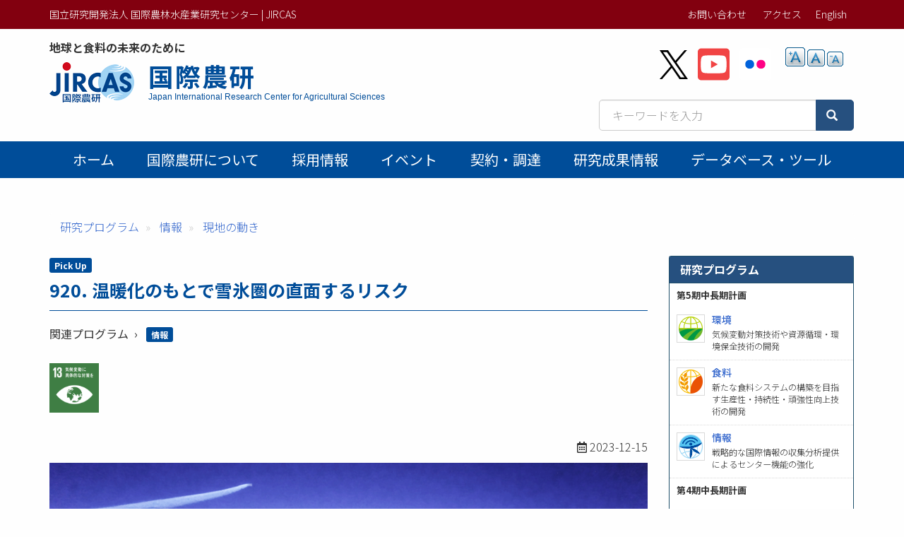

--- FILE ---
content_type: text/html; charset=UTF-8
request_url: https://www.jircas.go.jp/ja/program/proc/blog/20231215
body_size: 37352
content:
<!DOCTYPE html>
<html  lang="ja" dir="ltr" prefix="content: http://purl.org/rss/1.0/modules/content/  dc: http://purl.org/dc/terms/  foaf: http://xmlns.com/foaf/0.1/  og: http://ogp.me/ns#  rdfs: http://www.w3.org/2000/01/rdf-schema#  schema: http://schema.org/  sioc: http://rdfs.org/sioc/ns#  sioct: http://rdfs.org/sioc/types#  skos: http://www.w3.org/2004/02/skos/core#  xsd: http://www.w3.org/2001/XMLSchema# ">
  <head>
    <meta charset="utf-8" />
<script async src="https://www.googletagmanager.com/gtag/js?id=G-ZTTDYVVMF4"></script>
<script>window.dataLayer = window.dataLayer || [];function gtag(){dataLayer.push(arguments)};gtag("js", new Date());gtag("set", "developer_id.dMDhkMT", true);gtag("config", "G-ZTTDYVVMF4", {"groups":"default","page_placeholder":"PLACEHOLDER_page_location","allow_ad_personalization_signals":false});</script>
<meta name="description" content="COP28において、世界気象機関（WMO）は2023年の平均気温が観測史上最高になるとする暫定的見込みを発表、海洋の温暖化や氷河溶解により海面上昇の速さが近年2倍になっていると発表しました。2023年雪氷圏白書は、地球温暖化2℃によって、世界の雪氷圏は不可逆的なダメージを被ると警鐘を鳴らしています。" />
<meta name="abstract" content="COP28において、世界気象機関（WMO）は2023年の平均気温が観測史上最高になるとする暫定的見込みを発表、海洋の温暖化や氷河溶解により海面上昇の速さが近年2倍になっていると発表しました。2023年雪氷圏白書は、地球温暖化2℃によって、世界の雪氷圏は不可逆的なダメージを被ると警鐘を鳴らしています。" />
<link rel="canonical" href="https://www.jircas.go.jp/ja/program/proc/blog/20231215" />
<link rel="icon" href="/themes/custom/jircas/favicon.ico" />
<meta property="og:site_name" content="国立研究開発法人 国際農林水産業研究センター | JIRCAS" />
<meta property="og:type" content="article" />
<meta property="og:title" content="920. 温暖化のもとで雪氷圏の直面するリスク | 国際農研" />
<meta property="og:description" content="COP28において、世界気象機関（WMO）は2023年の平均気温が観測史上最高になるとする暫定的見込みを発表、海洋の温暖化や氷河溶解により海面上昇の速さが近年2倍になっていると発表しました。2023年雪氷圏白書は、地球温暖化2℃によって、世界の雪氷圏は不可逆的なダメージを被ると警鐘を鳴らしています。" />
<meta property="og:image" content="https://www.jircas.go.jp/sites/default/files/202312/20231204_ico_0.png?1769387863" />
<meta property="og:image:alt" content="920. 温暖化のもとで雪氷圏の直面するリスク" />
<meta name="twitter:card" content="summary_large_image" />
<meta name="twitter:site" content="@jircas_direct" />
<meta name="twitter:creator" content="@jircas_direct" />
<meta name="twitter:image" content="https://www.jircas.go.jp/sites/default/files/202312/20231204_ico_0.png?1769387863" />
<meta name="MobileOptimized" content="width" />
<meta name="HandheldFriendly" content="true" />
<meta name="viewport" content="width=device-width, initial-scale=1.0" />
<script type="application/ld+json">{
    "@context": "https://schema.org",
    "@graph": [
        {
            "@type": "Report",
            "headline": "920. 温暖化のもとで雪氷圏の直面するリスク",
            "name": "920. 温暖化のもとで雪氷圏の直面するリスク",
            "description": "COP28において、世界気象機関（WMO）は2023年の平均気温が観測史上最高になるとする暫定的見込みを発表、海洋の温暖化や氷河溶解により海面上昇の速さが近年2倍になっていると発表しました。2023年雪氷圏白書は、地球温暖化2℃によって、世界の雪氷圏は不可逆的なダメージを被ると警鐘を鳴らしています。",
            "datePublished": "2023-12-15",
            "isAccessibleForFree": "True",
            "dateModified": "2023-12-15",
            "author": {
                "@type": "Organization",
                "name": "国立研究開発法人 国際農林水産業研究センター | JIRCAS",
                "url": "https://www.jircas.go.jp/ja"
            },
            "publisher": {
                "@type": "Organization",
                "name": "国立研究開発法人 国際農林水産業研究センター | JIRCAS",
                "url": "https://www.jircas.go.jp/ja"
            },
            "mainEntityOfPage": "https://www.jircas.go.jp/ja/program/proc/blog/20231215"
        },
        {
            "@type": "WebPage",
            "breadcrumb": {
                "@type": "BreadcrumbList",
                "itemListElement": [
                    {
                        "@type": "ListItem",
                        "position": 1,
                        "name": "研究プログラム",
                        "item": "https://www.jircas.go.jp/ja/program"
                    },
                    {
                        "@type": "ListItem",
                        "position": 2,
                        "name": "情報",
                        "item": "https://www.jircas.go.jp/ja/program/proc"
                    },
                    {
                        "@type": "ListItem",
                        "position": 3,
                        "name": "現地の動き",
                        "item": "https://www.jircas.go.jp/ja/program/proc/blog"
                    }
                ]
            }
        }
    ]
}</script>
<link rel="alternate" hreflang="ja" href="https://www.jircas.go.jp/ja/program/proc/blog/20231215" />
<link rel="alternate" hreflang="en" href="https://www.jircas.go.jp/en/program/proc/blog/20231215" />
<script>window.a2a_config=window.a2a_config||{};a2a_config.callbacks=[];a2a_config.overlays=[];a2a_config.templates={};</script>

    <title>920. 温暖化のもとで雪氷圏の直面するリスク | 国立研究開発法人 国際農林水産業研究センター | JIRCAS</title>
    <link rel="stylesheet" media="all" href="/core/modules/system/css/components/align.module.css?t8dd0n" />
<link rel="stylesheet" media="all" href="/core/modules/system/css/components/fieldgroup.module.css?t8dd0n" />
<link rel="stylesheet" media="all" href="/core/modules/system/css/components/container-inline.module.css?t8dd0n" />
<link rel="stylesheet" media="all" href="/core/modules/system/css/components/clearfix.module.css?t8dd0n" />
<link rel="stylesheet" media="all" href="/core/modules/system/css/components/details.module.css?t8dd0n" />
<link rel="stylesheet" media="all" href="/core/modules/system/css/components/hidden.module.css?t8dd0n" />
<link rel="stylesheet" media="all" href="/core/modules/system/css/components/item-list.module.css?t8dd0n" />
<link rel="stylesheet" media="all" href="/core/modules/system/css/components/js.module.css?t8dd0n" />
<link rel="stylesheet" media="all" href="/core/modules/system/css/components/nowrap.module.css?t8dd0n" />
<link rel="stylesheet" media="all" href="/core/modules/system/css/components/position-container.module.css?t8dd0n" />
<link rel="stylesheet" media="all" href="/core/modules/system/css/components/reset-appearance.module.css?t8dd0n" />
<link rel="stylesheet" media="all" href="/core/modules/system/css/components/resize.module.css?t8dd0n" />
<link rel="stylesheet" media="all" href="/core/modules/system/css/components/system-status-counter.css?t8dd0n" />
<link rel="stylesheet" media="all" href="/core/modules/system/css/components/system-status-report-counters.css?t8dd0n" />
<link rel="stylesheet" media="all" href="/core/modules/system/css/components/system-status-report-general-info.css?t8dd0n" />
<link rel="stylesheet" media="all" href="/core/modules/system/css/components/tablesort.module.css?t8dd0n" />
<link rel="stylesheet" media="all" href="/core/modules/views/css/views.module.css?t8dd0n" />
<link rel="stylesheet" media="all" href="/modules/contrib/addtoany/css/addtoany.css?t8dd0n" />
<link rel="stylesheet" media="all" href="/modules/contrib/colorbox/styles/default/colorbox_style.css?t8dd0n" />
<link rel="stylesheet" media="all" href="/modules/contrib/extlink/extlink.css?t8dd0n" />
<link rel="stylesheet" media="all" href="/modules/contrib/text_resize/css/text_resize.css?t8dd0n" />
<link rel="stylesheet" media="all" href="/modules/contrib/webform/modules/webform_bootstrap/css/webform_bootstrap.css?t8dd0n" />
<link rel="stylesheet" media="all" href="/themes/custom/jircas/css/style.css?t8dd0n" />
<link rel="stylesheet" media="print" href="/themes/custom/jircas/css/print.css?t8dd0n" />
<link rel="stylesheet" media="all" href="//fonts.googleapis.com/earlyaccess/notosansjp.css" />

    
  </head>
  <body class="path-node page-node-type-overseas has-glyphicons">
    <a href="#main-content" class="visually-hidden focusable skip-link">
      メインコンテンツに移動
    </a>
    
      <div class="dialog-off-canvas-main-canvas" data-off-canvas-main-canvas>
    <div class="wrap-content content-ja">


          <header id="navbar" role="banner">

      <div class="header-top">
        <div class="container">
                                <button type="button" class="navbar-toggle" data-toggle="collapse" data-target="#navbar-collapse">
              <span class="sr-only">Toggle navigation</span>
              <span class="icon-bar"></span>
              <span class="icon-bar"></span>
              <span class="icon-bar"></span>
            </button>
                   
          <div class="row">
            <div class="hidden-xs col-sm-12 col-md-6">国立研究開発法人 国際農林水産業研究センター | JIRCAS</div>
            <div class="col-sm-12 col-md-6">           
                                                                <div class="region region-top-bar">
    <nav role="navigation" aria-labelledby="block-menu-topbar-menu" id="block-menu-topbar">
            
  <h2 class="visually-hidden" id="block-menu-topbar-menu">トップメニューバー</h2>
  

        
      <ul class="menu menu--menu-top-bar list-inline">
                      <li class="first">
                                        <a href="/ja/form" data-drupal-link-system-path="taxonomy/term/21">お問い合わせ</a>
              </li>
                      <li class="last">
                                        <a href="/ja/access" data-drupal-link-system-path="taxonomy/term/20">アクセス</a>
              </li>
        </ul>
  

  </nav>
<section class="language-switcher-language-url block block-language block-language-blocklanguage-content clearfix" id="block-lang-switch" role="navigation">
  
    

      <ul class="links"><li hreflang="en" data-drupal-link-system-path="node/29525" class="en"><a href="/en/program/proc/blog/20231215" class="language-link" hreflang="en" data-drupal-link-system-path="node/29525">English</a></li></ul>
  </section>


  </div>

                                          </div>
          </div>
        </div>
      </div>

      <div class="container">
        <div class="row">
          <div class="col-md-7">
            <div class="navbar-header">
                <div class="region region-navigation">
    <p class="site-slogan">地球と食料の未来のために</p>
<div class="navbar-header">
<a href="/ja" title="ホーム">

  <div class="media">
    <div class="media-left">
      <img class="site-logo" src="/themes/custom/jircas/images/logo_ja.png" alt="ホーム" height="58">
    </div>
    <div class="media-body">
      <h1 class="site-title-header">国際農研</h1>
      <p class="site-title-subheader">Japan International Research Center for Agricultural Sciences</p>
    </div>
  </div>
</a>
</div>

  </div>

            </div>
          </div>
          <div class="col-md-5">
              <div class="region region-header-second">
    <section id="block-sns-buttons" class="block block-fixed-block-content block-fixed-block-contentsns-buttons clearfix">
  
    

      
            <div class="field field--name-body field--type-text-with-summary field--label-hidden field--item"><ul class="list-inline my-4">
	<li><a href="https://x.com/jircas_direct" rel="noopener noreferrer" target="_blank"><img height="45" src="/themes/custom/jircas/images/icon_x-black.svg" width="40" /></a></li>
	<li><a href="https://www.youtube.com/c/JircasGoJp" rel="noopener noreferrer" target="_blank"><img height="50" src="/themes/custom/jircas/images/icon_youtube.svg" width="45" /></a></li>
	<li><a href="https://www.flickr.com/jircas" rel="noopener noreferrer" target="_blank"><img height="50" src="/themes/custom/jircas/images/icon_flickr.svg" width="45" /></a></li>
</ul>
</div>
      
  </section>

<section id="block-text-resize" class="hidden-xs hidden-sm block block-text-resize block-text-resize-block clearfix">
  
    

      <div class="content"><a href="javascript:;" class="changer" id="text_resize_decrease"><sup>-</sup>A</a> <a href="javascript:;" class="changer" id="text_resize_reset">A</a> <a href="javascript:;" class="changer" id="text_resize_increase"><sup>+</sup>A</a><div id="text_resize_clear"></div></div>

  </section>


  </div>

              <div class="region region-search-box">
    <section id="block-searchbox-jircas" class="mb-4 pull-right block block-fixed-block-content block-fixed-block-contentsearchbox-jircas clearfix">
  
    

      
            <div class="field field--name-body field--type-text-with-summary field--label-hidden field--item"><form accept-charset="UTF-8" action="/ja/pagesearch" data-once="form-updated" method="get">
<div class="input-group"><input class="form-text form-control" data-drupal-selector="edit-kywd" id="edit-kywd--2" maxlength="128" name="kywd" placeholder="キーワードを入力" size="30" tabindex="-1" type="text" value="" /><span class="input-group-btn "><button class="button js-form-submit form-submit btn-primary btn icon-before" data-drupal-selector="edit-submit-search-metadata-2" id="edit-submit-search-metadata--2" tabindex="-1" type="submit" value="検索"><span class="icon glyphicon glyphicon-search" aria-hidden="true"></span></button></span></div>
</form>
</div>
      
  </section>


  </div>

          </div>
        </div>
      </div>

                    <div id="navbar-collapse" class="gnav navbar-collapse collapse">
          <div class="container">
              <div class="region region-navigation-collapsible">
    <nav role="navigation" aria-labelledby="block-main-menu-menu" id="block-main-menu">
            
  <h2 class="visually-hidden" id="block-main-menu-menu">Main menu</h2>
  

        




      <ul class="menu menu--main nav navbar-nav">
                            <li class="first">
                                        <a href="/ja" data-drupal-link-system-path="&lt;front&gt;">ホーム</a>
              </li>
                                  <li>
                                        <a href="/ja/about/jircas" data-drupal-link-system-path="node/434">国際農研について</a>
              </li>
                                  <li>
                                        <a href="/ja/recruitment" data-drupal-link-system-path="recruitment">採用情報</a>
              </li>
                                  <li>
                                        <a href="/ja/event" data-drupal-link-system-path="event">イベント</a>
              </li>
                                  <li>
                                        <a href="/ja/procurement" data-drupal-link-system-path="procurement">契約・調達</a>
              </li>
                                  <li>
                                        <a href="/ja/publication/research_results/list" data-drupal-link-system-path="publication/research_results/list">研究成果情報</a>
              </li>
                                                                                                    <li>
                                        <a href="/ja/database" data-drupal-link-system-path="database">データベース・ツール</a>
              </li>
                                    </ul>
  


  </nav>

  </div>

          </div>
        </div>
          </header>
  


  <div role="main" class="main-container container js-quickedit-main-content">
                    <div class="region region-page-header">
    <div data-drupal-messages-fallback class="hidden"></div>
    <ol class="breadcrumb">
          <li >
                  <a href="/ja/program">研究プログラム</a>
              </li>
          <li >
                  <a href="/ja/program/proc">情報</a>
              </li>
          <li >
                  <a href="/ja/program/proc/blog">現地の動き</a>
              </li>
      </ol>


  </div>

          
    <div class="row">

            
                  <section class="col-sm-9">

                
                          <a id="main-content"></a>
            <div class="region region-content">
          
            <p >
                                <span  class="label label-primary" >
      Pick Up</span>
      
      </p>
  

    
                          <h1  class="article-title" >
        920. 温暖化のもとで雪氷圏の直面するリスク
</h1>
      
  

      <div  class="mb-3 term-list term-list__label">
            <div  class="field-label-inline">関連プログラム</div>
  
                  <a href="/ja/program/proc" hreflang="ja">情報</a>
      
  
    </div>

    
            <ul  class="list-inline sdgs-list">
                                <li  >
            <div  class="article-images">
        
                    <a href="/ja/about/sdgs/goal13" hreflang="ja"><img loading="lazy" src="/sites/default/files/sdgs/sdg_icon_13_ja.png" width="1536" height="1536" alt="" typeof="foaf:Image" class="img-responsive" />
</a>

      
  
    </div>



</li>
      
      </ul>
  

<p class="text-right"><i class="far fa-calendar-alt"></i>    
                  <time datetime="2023-12-14T21:00:00Z">2023-12-15</time>

      
  
</p>

            <div class="field field--name-field-media-eyecatch field--type-image field--label-hidden field--item">  <img loading="lazy" src="/sites/default/files/styles/4_3/public/202312/20231204_ico_0.png?h=ed376f01&amp;itok=GKF1QBL9" width="960" height="720" alt="" typeof="foaf:Image" class="img-responsive" />


</div>
            <div  class="mb-5">
        
                  <p>&nbsp;</p>

<h2>920. 温暖化のもとで雪氷圏の直面するリスク</h2>

<p>COP28において、<a href="https://wmo.int/media/news/2023-shatters-climate-records-major-impacts">世界気象機関（WMO）</a>は2023年10月末までに、世界の平均気温が産業革命前と比べておよそ1.4℃上昇し、1年間の平均気温が観測史上最高になるとする暫定的見込みを発表しました。<br />
<br />
報告書はまた、海洋の温暖化や氷河溶解により、1993年からの10年間に比べ、2013年から10年間の海面上昇の速さが2倍になっていると発表しました。</p>

<p>2023年雪氷圏白書（<a href="https://iccinet.org/statecryo23/">STATE OF THE CRYOSPHERE REPORT 2023）</a>は、地球温暖化2℃によって、世界の氷床・氷河・永久凍土は不可逆的なダメージを被り、人類・社会・自然に壊滅的な影響をもたらしかねない、と警鐘を鳴らしています。　研究者らは、あまり時間が残されていないとし、気候アクション・システム的な変化の実施を加速することを強く求めました。</p>

<p>&nbsp;</p>

<p>（文責：情報プログラム　飯山みゆき）</p>

<p>&nbsp;</p>

      
  
    </div>

        <h2  class="article-subtitle field-label-above">関連するページ</h2>
  
                  <div class="views-element-container form-group"><div class="view view-related-pages view-id-related_pages view-display-id-block_1 js-view-dom-id-af8e53607048a5efd13603de60f5ed1bbbb52fa2c23c3ecc948a769e050bacab">
  
    
      
      <div class="view-content">
      <div>
  
  <ul class="list-unstyled">

          <li class="mb-2"><span class="label label-primary mr-1">情報</span>    <span class="label label-primary mr-1">現地の動き</span>
<a href="/ja/program/proc/blog/20241224" hreflang="ja">1166. 雪氷圏が直面する変化</a></li>
          <li class="mb-2"><span class="label label-primary mr-1">情報</span>    <span class="label label-primary mr-1">現地の動き</span>
<a href="/ja/program/proc/blog/20230818" hreflang="ja">839. 温暖化のもとでの異常気象リスク</a></li>
          <li class="mb-2"><span class="label label-primary mr-1">情報</span>    <span class="label label-primary mr-1">現地の動き</span>
<a href="/ja/program/proc/blog/20240724" hreflang="ja">1066. 世界が将来直面するリスクに関する見通しと展望</a></li>
          <li class="mb-2"><span class="label label-primary mr-1">情報</span>    <span class="label label-primary mr-1">現地の動き</span>
<a href="/ja/program/proc/blog/20240207" hreflang="ja">953. 温暖化のもとでも極端な寒波は起こりうる</a></li>
          <li class="mb-2"><span class="label label-primary mr-1">情報</span>    <span class="label label-primary mr-1">現地の動き</span>
<a href="/ja/program/proc/blog/20250116" hreflang="ja">1176. 温暖化のもとでの水文気候の変動性</a></li>
    
  </ul>

</div>

    </div>
  
          </div>
</div>

      
  





  </div>

          
              </section>

                              <aside class="col-sm-3" role="complementary">
              <div class="region region-sidebar-second">
    <section class="views-element-container block block-views block-views-blockprogram-block clearfix" id="block-views-block-program-block">
  
      <h2 class="block-title">研究プログラム</h2>
    

      <div class="form-group"><div class="panel-body small view view-program view-id-program view-display-id-block js-view-dom-id-a823237a19b345fa3aee857a7a957dc9048405b4f33f389e5a92af1f13edeeaf">
  
    
      
      <div class="view-content">
      
  <h3 class="mx-3">
    第5期中長期計画
  </h3>



    <div  class="media media-small first odd">
  
    <a href="https://www.jircas.go.jp/ja/program/proa"><div class="media-left">  <img loading="lazy" src="/sites/default/files/styles/thumbnail/public/kankyou_mark_480.png?itok=vtXCNwlF" width="129" height="130" typeof="Image" class="img-responsive" />


</div>
<div class="media-body">
<h4 class="media-heading">環境 </h4>
<p>気候変動対策技術や資源循環・環境保全技術の開発</p>

</div></a>

    </div>
  

    <div  class="media media-small even">
  
    <a href="https://www.jircas.go.jp/ja/program/prob"><div class="media-left">  <img loading="lazy" src="/sites/default/files/styles/thumbnail/public/syokuryou_mark_480.png?itok=6RjORPLq" width="130" height="130" typeof="Image" class="img-responsive" />


</div>
<div class="media-body">
<h4 class="media-heading">食料 </h4>
<p>新たな食料システムの構築を目指す生産性・持続性・頑強性向上技術の開発</p>

</div></a>

    </div>
  

    <div  class="media media-small last odd">
  
    <a href="https://www.jircas.go.jp/ja/program/proc"><div class="media-left">  <img loading="lazy" src="/sites/default/files/styles/thumbnail/public/jouhou_mark_480.png?itok=JDsrsk1u" width="130" height="129" typeof="Image" class="img-responsive" />


</div>
<div class="media-body">
<h4 class="media-heading">情報 </h4>
<p>戦略的な国際情報の収集分析提供によるセンター機能の強化</p>

</div></a>

    </div>
  


  <h3 class="mx-3">
    第4期中長期計画
  </h3>



    <div  class="media media-small first even">
  
    <a href="https://www.jircas.go.jp/ja/program/program_a"><div class="media-left">  <img loading="lazy" src="/sites/default/files/styles/thumbnail/public/pro_a.jpg?itok=3rs6h2EE" width="130" height="128" typeof="Image" class="img-responsive" />


</div>
<div class="media-body">
<h4 class="media-heading">資源・環境管理 </h4>
<p>開発途上地域における持続的な資源・環境管理技術の開発</p>

</div></a>

    </div>
  

    <div  class="media media-small odd">
  
    <a href="https://www.jircas.go.jp/ja/program/program_b"><div class="media-left">  <img loading="lazy" src="/sites/default/files/styles/thumbnail/public/pro_b.jpg?itok=VIglvBVb" width="130" height="128" typeof="Image" class="img-responsive" />


</div>
<div class="media-body">
<h4 class="media-heading">農産物安定生産 </h4>
<p>熱帯等の不良環境における農産物の安定生産技術の開発</p>

</div></a>

    </div>
  

    <div  class="media media-small even">
  
    <a href="https://www.jircas.go.jp/ja/program/program_c"><div class="media-left">  <img loading="lazy" src="/sites/default/files/styles/thumbnail/public/pro_c_new01.jpg?itok=2ckKQK1b" width="130" height="130" typeof="Image" class="img-responsive" />


</div>
<div class="media-body">
<h4 class="media-heading">高付加価値化 </h4>
<p>開発途上地域の地域資源等の活用と高付加価値化技術の開発</p>

</div></a>

    </div>
  

    <div  class="media media-small last odd">
  
    <a href="https://www.jircas.go.jp/ja/program/program_d"><div class="media-left">  <img loading="lazy" src="/sites/default/files/styles/thumbnail/public/pro_d.jpg?itok=AAzDBmBz" width="130" height="128" typeof="Image" class="img-responsive" />


</div>
<div class="media-body">
<h4 class="media-heading">情報収集分析 </h4>
<p>国際的な農林水産業に関する動向把握のための情報の収集、分析及び提供</p>

</div></a>

    </div>
  


  <h3 class="mx-3">
    第3期中期計画
  </h3>



    <div  class="media media-small first even">
  
    <a href="https://www.jircas.go.jp/ja/program/3rd/program_a"><div class="media-left">  <img loading="lazy" src="/sites/default/files/styles/thumbnail/public/pro_a.jpg?itok=3rs6h2EE" width="130" height="128" typeof="Image" class="img-responsive" />


</div>
<div class="media-body">
<h4 class="media-heading">資源環境管理 </h4>
<p>開発途上地域の土壌、水、生物資源等の持続的な管理技術の開発</p>

</div></a>

    </div>
  

    <div  class="media media-small odd">
  
    <a href="https://www.jircas.go.jp/ja/program/3rd/program_b"><div class="media-left">  <img loading="lazy" src="/sites/default/files/styles/thumbnail/public/pro_b.jpg?itok=VIglvBVb" width="130" height="128" typeof="Image" class="img-responsive" />


</div>
<div class="media-body">
<h4 class="media-heading">食料安定生産 </h4>
<p>熱帯等の不安定環境下における農作物等の生産性向上・安定生産技術の開発</p>

</div></a>

    </div>
  

    <div  class="media media-small even">
  
    <a href="https://www.jircas.go.jp/ja/program/3rd/program_c"><div class="media-left">  <img loading="lazy" src="/sites/default/files/styles/thumbnail/public/pro_c.jpg?itok=1HT9VGWa" width="130" height="128" typeof="Image" class="img-responsive" />


</div>
<div class="media-body">
<h4 class="media-heading">農村活性化 </h4>
<p>開発途上地域の農林漁業者の所得・生計向上と農山漁村活性化のための技術の開発</p>

</div></a>

    </div>
  

    <div  class="media media-small last odd">
  
    <a href="https://www.jircas.go.jp/ja/program/3rd/program_d"><div class="media-left">  <img loading="lazy" src="/sites/default/files/styles/thumbnail/public/pro_d.jpg?itok=AAzDBmBz" width="130" height="128" typeof="Image" class="img-responsive" />


</div>
<div class="media-body">
<h4 class="media-heading">情報収集・提供 </h4>
<p>国際的な農林水産業に関する動向把握のための情報の収集、分析及び提供</p>

</div></a>

    </div>
  


    </div>
  
          </div>
</div>

  </section>


  </div>

          </aside>
                  </div>
  </div>

</div><!-- .wrap-content -->

<footer class="footer">
	<div class="footer-top">
    <div class="container">
        <div class="region region-footer-top">
    <nav role="navigation" aria-labelledby="block-menu-footer-menu" id="block-menu-footer">
            
  <h2 class="visually-hidden" id="block-menu-footer-menu">フッターメニュー</h2>
  

        
      <ul class="menu menu--menu-footer-sitemap list-inline">
                      <li class="first">
                                        <a href="/ja/disclosure" data-drupal-link-system-path="node/10174">情報公開</a>
              </li>
                      <li>
                                        <a href="/ja/about/guide" data-drupal-link-system-path="node/424">Webサイトの利用について</a>
              </li>
                      <li>
                                        <a href="/ja/law/sns_policy" data-drupal-link-system-path="node/22760">ソーシャルメディアポリシー</a>
              </li>
                      <li>
                                        <a href="/ja/about/privacy" data-drupal-link-system-path="node/4014">プライバシーポリシー</a>
              </li>
                      <li>
                                        <a href="/ja/patent" data-drupal-link-system-path="node/6353">知的財産関連情報</a>
              </li>
                      <li>
                                        <a href="/ja/relations/openlab" data-drupal-link-system-path="node/10034">オープンラボ</a>
              </li>
                      <li>
                                        <a href="/ja/relations/contribute" data-drupal-link-system-path="node/6320">寄附金の受入</a>
              </li>
                      <li class="last">
                                        <a href="/ja/sitemap" data-drupal-link-system-path="node/3999">サイトマップ</a>
              </li>
        </ul>
  

  </nav>

  </div>

		</div>
	</div>
	<div class="footer-middle">
    <div class="container">  <div class="region region-footer-middle">
    <section id="block-address" class="block block-fixed-block-content block-fixed-block-contentaddress clearfix">
  
    

      
            <div class="field field--name-body field--type-text-with-summary field--label-hidden field--item"><div class="row small">
<div class="col-sm-4">
<p style="margin: 0 0 4px;">国際農林水産業研究センター</p>
〒305-8686<br />
茨城県つくば市大わし1-1<br />
Tel. 029-838-6313<br />
Fax. 029-838-6316</div>

<div class="col-sm-5">
<p style="margin: 0 0 4px;">熱帯・島嶼研究拠点</p>
〒907-0002<br />
沖縄県石垣市 字真栄里川良原1091-1<br />
Tel. 0980-82-2306<br />
Fax. 0980-82-0614</div>
</div>
</div>
      
  </section>


  </div>
</div>
	</div>
    <div class="footer-copyright text-center">
    <div class=" container"><span class="sm-block">©2026
    JIRCAS.
        <a href="/about/guide">Some rights reserved.</a></span> <span class="sm-block">法人番号 7050005005215</span>
        </div>
  </div>
</footer>

  </div>

    
    <script type="application/json" data-drupal-selector="drupal-settings-json">{"path":{"baseUrl":"\/","pathPrefix":"ja\/","currentPath":"node\/29525","currentPathIsAdmin":false,"isFront":false,"currentLanguage":"ja"},"pluralDelimiter":"\u0003","suppressDeprecationErrors":true,"colorbox":{"opacity":"0.85","current":"{current} \/ {total}","previous":"\u00ab Prev","next":"Next \u00bb","close":"Close","maxWidth":"98%","maxHeight":"98%","fixed":true,"mobiledetect":true,"mobiledevicewidth":"480px"},"google_analytics":{"account":"G-ZTTDYVVMF4","trackOutbound":true,"trackMailto":true,"trackTel":true,"trackDownload":true,"trackDownloadExtensions":"7z|aac|arc|arj|asf|asx|avi|bin|csv|doc(x|m)?|dot(x|m)?|exe|flv|gif|gz|gzip|hqx|jar|jpe?g|js|mp(2|3|4|e?g)|mov(ie)?|msi|msp|pdf|phps|png|ppt(x|m)?|pot(x|m)?|pps(x|m)?|ppam|sld(x|m)?|thmx|qtm?|ra(m|r)?|sea|sit|tar|tgz|torrent|txt|wav|wma|wmv|wpd|xls(x|m|b)?|xlt(x|m)|xlam|xml|z|zip","trackColorbox":true},"data":{"extlink":{"extTarget":true,"extTargetNoOverride":true,"extNofollow":false,"extNoreferrer":true,"extFollowNoOverride":false,"extClass":"ext","extLabel":"(link is external)","extImgClass":false,"extSubdomains":false,"extExclude":"","extInclude":"","extCssExclude":"","extCssExplicit":"","extAlert":false,"extAlertText":"This link will take you to an external web site. We are not responsible for their content.","mailtoClass":"mailto","mailtoLabel":"(link sends email)","extUseFontAwesome":false,"extIconPlacement":"append","extFaLinkClasses":"fa fa-external-link","extFaMailtoClasses":"fa fa-envelope-o","whitelistedDomains":[]}},"bootstrap":{"forms_has_error_value_toggle":1,"modal_animation":1,"modal_backdrop":"true","modal_focus_input":1,"modal_keyboard":1,"modal_select_text":1,"modal_show":1,"modal_size":"","popover_enabled":1,"popover_animation":1,"popover_auto_close":1,"popover_container":"body","popover_content":"","popover_delay":"0","popover_html":0,"popover_placement":"right","popover_selector":"","popover_title":"","popover_trigger":"click","tooltip_enabled":1,"tooltip_animation":1,"tooltip_container":"body","tooltip_delay":"0","tooltip_html":0,"tooltip_placement":"auto left","tooltip_selector":"","tooltip_trigger":"hover"},"text_resize":{"text_resize_scope":"body","text_resize_minimum":12,"text_resize_maximum":25,"text_resize_line_height_allow":false,"text_resize_line_height_min":16,"text_resize_line_height_max":36},"csp":{"nonce":"ZTmDtY5ntQe7QOfur5MXaw"},"user":{"uid":0,"permissionsHash":"eec42f37a9b5ea8532f4ff893b0fdb42c16894a93e723274ba1f3d4cd253e4fc"}}</script>
<script src="/core/assets/vendor/jquery/jquery.min.js?v=3.7.1"></script>
<script src="/core/assets/vendor/underscore/underscore-min.js?v=1.13.7"></script>
<script src="/core/assets/vendor/once/once.min.js?v=1.0.1"></script>
<script src="/sites/default/files/languages/ja_LyhmMlRudw6BWoE8mvc6F4jcqSU13YkxEXqGw6Yu3zg.js?t8dd0n"></script>
<script src="/core/misc/drupalSettingsLoader.js?v=10.5.6"></script>
<script src="/core/misc/drupal.js?v=10.5.6"></script>
<script src="/core/misc/drupal.init.js?v=10.5.6"></script>
<script src="https://static.addtoany.com/menu/page.js" async></script>
<script src="/modules/contrib/addtoany/js/addtoany.js?v=10.5.6"></script>
<script src="/themes/custom/jircas/bootstrap/assets/javascripts/bootstrap/affix.js?t8dd0n"></script>
<script src="/themes/custom/jircas/bootstrap/assets/javascripts/bootstrap/alert.js?t8dd0n"></script>
<script src="/themes/custom/jircas/bootstrap/assets/javascripts/bootstrap/button.js?t8dd0n"></script>
<script src="/themes/custom/jircas/bootstrap/assets/javascripts/bootstrap/carousel.js?t8dd0n"></script>
<script src="/themes/custom/jircas/bootstrap/assets/javascripts/bootstrap/collapse.js?t8dd0n"></script>
<script src="/themes/custom/jircas/bootstrap/assets/javascripts/bootstrap/dropdown.js?t8dd0n"></script>
<script src="/themes/custom/jircas/bootstrap/assets/javascripts/bootstrap/modal.js?t8dd0n"></script>
<script src="/themes/custom/jircas/bootstrap/assets/javascripts/bootstrap/tooltip.js?t8dd0n"></script>
<script src="/themes/custom/jircas/bootstrap/assets/javascripts/bootstrap/popover.js?t8dd0n"></script>
<script src="/themes/custom/jircas/bootstrap/assets/javascripts/bootstrap/scrollspy.js?t8dd0n"></script>
<script src="/themes/custom/jircas/bootstrap/assets/javascripts/bootstrap/tab.js?t8dd0n"></script>
<script src="/themes/custom/jircas/bootstrap/assets/javascripts/bootstrap/transition.js?t8dd0n"></script>
<script src="/themes/custom/jircas/js/jquery.matchHeight-min.js?t8dd0n"></script>
<script src="/themes/custom/jircas/js/script.js?t8dd0n"></script>
<script src="/themes/contrib/bootstrap/js/drupal.bootstrap.js?t8dd0n"></script>
<script src="/themes/contrib/bootstrap/js/attributes.js?t8dd0n"></script>
<script src="/themes/contrib/bootstrap/js/theme.js?t8dd0n"></script>
<script src="/themes/contrib/bootstrap/js/popover.js?t8dd0n"></script>
<script src="/themes/contrib/bootstrap/js/tooltip.js?t8dd0n"></script>
<script src="/modules/contrib/colorbox/js/colorbox.js?v=10.5.6"></script>
<script src="/modules/contrib/colorbox/styles/default/colorbox_style.js?v=10.5.6"></script>
<script src="/libraries/colorbox/jquery.colorbox-min.js?v=10.5.6"></script>
<script src="/modules/contrib/colorbox_inline/js/colorbox_inline.js?t8dd0n"></script>
<script src="/modules/contrib/extlink/extlink.js?v=10.5.6"></script>
<script src="/modules/contrib/google_analytics/js/google_analytics.js?v=10.5.6"></script>
<script src="/modules/custom/meta_datetime/js/meta_datetime.js?v=1.x"></script>
<script src="/modules/contrib/text_resize/js/text_resize.js?t8dd0n"></script>
<script src="/modules/contrib/webform/js/webform.behaviors.js?v=10.5.6"></script>
<script src="/core/misc/states.js?v=10.5.6"></script>
<script src="/themes/contrib/bootstrap/js/misc/states.js?t8dd0n"></script>
<script src="/modules/contrib/webform/js/webform.states.js?v=10.5.6"></script>
<script src="/modules/contrib/webform/modules/webform_bootstrap/js/webform_bootstrap.states.js?v=10.5.6"></script>

  </body>
</html>


--- FILE ---
content_type: image/svg+xml
request_url: https://www.jircas.go.jp/themes/custom/jircas/images/icon_youtube.svg
body_size: 1138
content:
<?xml version="1.0" encoding="UTF-8"?>
<svg width="448px" height="448px" viewBox="0 0 448 448" version="1.1" xmlns="http://www.w3.org/2000/svg" xmlns:xlink="http://www.w3.org/1999/xlink">
    <title>youtube-square-brands</title>
    <g id="Page-1" stroke="none" stroke-width="1" fill="none" fill-rule="evenodd">
        <g id="youtube-square-brands">
            <rect id="Rectangle" fill="#FFFFFF" x="42" y="90" width="363" height="262"></rect>
            <path d="M186.8,170.1 L282,224.2 L186.8,278.3 L186.8,170.1 Z M448,48 L448,400 C448,426.5 426.5,448 400,448 L48,448 C21.5,448 0,426.5 0,400 L0,48 C0,21.5 21.5,0 48,0 L400,0 C426.5,0 448,21.5 448,48 Z M406,224.3 C406,224.3 406,164.7 398.4,136.1 C394.2,120.3 381.9,107.9 366.2,103.7 C337.9,96 224,96 224,96 C224,96 110.1,96 81.8,103.7 C66.1,107.9 53.8,120.3 49.6,136.1 C42,164.6 42,224.3 42,224.3 C42,224.3 42,283.9 49.6,312.5 C53.8,328.3 66.1,340.2 81.8,344.4 C110.1,352 224,352 224,352 C224,352 337.9,352 366.2,344.3 C381.9,340.1 394.2,328.2 398.4,312.4 C406,283.9 406,224.3 406,224.3 L406,224.3 Z" id="Shape" fill="#F14444" fill-rule="nonzero"></path>
        </g>
    </g>
</svg>